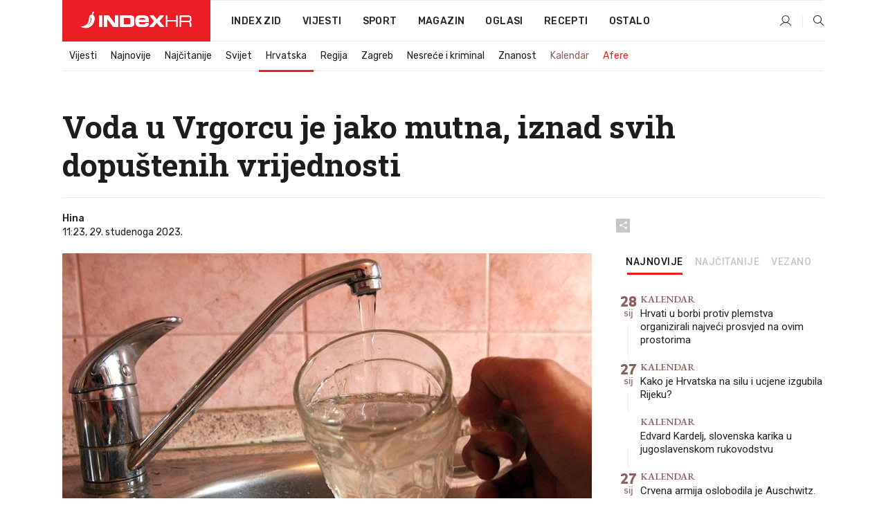

--- FILE ---
content_type: text/javascript
request_url: https://freshatl.azurewebsites.net/js/fresh-atl.js?v=4.1.19&p=4601&n=1
body_size: 16312
content:
!function(){const t={"&quot;":'"',"&amp;":"&","&lt;":"<","&gt;":">","&#39;":"'"},e=["'",'"','\\"',"&quot;","]]"],r=new Set(["ad-srv.net","adcell.com","adform.net","adition.com","admaster.cc","adjust.com","adnxs.com","adroll.com","adsrvr.org","appier.net","amazon-adsystem.com","bidswitch.net","bing.com","bit.ly","doubleclick.net","connectad.io","content-loader.com","creativecdn.com","criteo.com","criteo.net","gomedia1000.com","googleadservices.com","googlesyndication.com","html-load.com","lds.xyz","lijit.com","kayzen.io","meetscale.com","openx.net","opera.com","outbrain.com","playstream.media","pubmatic.com","rtbhouse.com","rubiconproject.com","sascdn.com","seedtag.com","simpli.fi","smadex.com","smartadserver.com","smilewanted.com","stackadapt.com","tangooserver.com","teads.com","teads.tv"]);function n(t){if(!t)return null;try{return decodeURIComponent(t)}catch(t){return null}}function i(t){if(!t)return null;try{let e=t.replace(/-/g,"+").replace(/_/g,"/").replace(/\./g,"=");for(;e.length%4!=0;)e+="=";return atob(e)}catch(t){return null}}function l(e){return e?e.replace(/&(quot|amp|lt|gt|#39);/g,e=>t[e]||e):null}function o(t,e){if(!t)return null;try{for(t=function(t,e){if(!e)return t;for(;t.endsWith(e);)t=t.slice(0,-e.length);return t}(t=l(t=function(t){try{return t.replace(/\\x([0-9A-Fa-f]{2})/g,(t,e)=>String.fromCharCode(parseInt(e,16)))}catch(t){return null}}(t=function(t){return t?t.replace(/_U3A/g,":").replace(/_U3D/g,"=").replace(/_U3F/g,"?").replace(/_U26/g,"&"):null}(t=function(t){try{return t.replace(/\\u([0-9A-Fa-f]{4})/g,(t,e)=>String.fromCharCode(parseInt(e,16)))}catch(e){return t}}(t=t.replaceAll(/\\\\/g,"\\").replaceAll("\\/","/"))))),"\\");t.indexOf("&amp;")>0;)t=l(t);return-1===t.indexOf("?")&&t.indexOf("%3f")>0&&(t=n(t)),e||0==t.indexOf("http")?e&&-1===t.indexOf("://")?null:t:null}catch(t){return null}}function a(t,r,n){if(!t||!r)return null;const i=t.indexOf(r);if(i<0)return null;n=(n||[]).concat(e);let l=-1;const o=i+r.length;for(const e of n){const r=t.indexOf(e,o);r>0&&(l<0||r<l)&&(l=r)}return l<0?null:t.substring(i,l).replace(/\\\//g,"/")}function d(t,e){if(!t||!e)return null;const r="<"+e,n="</"+e+">";let i=0;for(;;){let e=t.indexOf(r,i);if(-1===e)return null;const l=t[e+r.length];if(">"===l||" "===l){if(e=t.indexOf(">",e),-1===e)return null;const r=t.indexOf(n,e);if(-1===r)return null;let i=t.substring(e+1,r);const l=i.indexOf("<![CDATA[");if(-1!==l){const t=i.indexOf("]]>",l);-1!==t&&(i=i.substring(l+9,t))}return i.replace(/\n/g,"").replace(/^\s+/,"")}i=e+r.length}}function u(t,e,r){if(!t)return null;let n=t.indexOf(e);if(n<0)return null;n+=e.length;const i=t.indexOf(r,n);return i<0?null:t.substring(n,i)}function c(t,e,r,n){if(!t||!e||!r)return null;let i=t.indexOf(e);if(i<0)return null;let l=t.substring(0,i).lastIndexOf(r);return-1===l||l>=i?null:a(t.substring(l),r,n)}function s(t,e){if(!t||!e||t.indexOf(e+"=")<0)return null;try{return new URL(t).searchParams.get(e)}catch(t){return null}}function f(t){if(!t)return null;try{return new URL(t).host}catch(t){return null}}function p(t){if(!t)return null;try{return JSON.parse(t)}catch(t){return null}}function m(t,e){if(!t)return null;const r=[...t.matchAll(/rtbdata2=([A-Za-z0-9_-]+)/g)];let n=[];r.forEach(t=>{try{const e=atob(t[1].replace(/-/g,"+").replace(/_/g,"/")),r=/https?:\/\/[\x20-\x7E]+/g,i=e.match(r)||[];n.push(...i)}catch(t){}});const i=function(t){if(!t)return null;if(t.indexOf("://")>0&&(t=f(t)),!t)return null;const e=t.split(".").filter(Boolean);return e.length<2?t:e.slice(-2).join(".")}(f(e));return i&&(n=n.filter(t=>-1===t.indexOf(i)).map(t=>f(t)).filter(t=>null!=t)),n.length>0?n[0]:null}function h(t){try{let e=t.replace(/-/g,"+").replace(/_/g,"/");for(;e.length%4!=0;)e+="=";const r=atob(e),n=new Uint8Array(r.length);for(let t=0;t<r.length;t++)n[t]=r.charCodeAt(t);let i=-1;for(let t=0;t<n.length;t++)if(34===n[t]){i=t;break}if(-1===i)return null;const l=n[i+1];let o="";for(let t=i+2;t<i+2+l;t++)o+=String.fromCharCode(n[t]);return function(t){try{return new URL("https://"+t).host.length>0}catch(t){return!1}}(o)?o:null}catch(t){return null}}function b(t,e,r){r=r||1;const n=function(n){if(r>=2){e(null,"onerror"===n||"onabort"===n)}else setTimeout(function(){b(t,e,r+1)},350)},i=new XMLHttpRequest;i.open("GET",t,!0),i.setRequestHeader("Accept","*/*"),i.timeout=4e3,i.onload=function(){i.status>=200&&i.status<300?e(i.responseText):n(i.status)},i.onerror=function(){n("onerror")},i.onabort=function(){n("onabort")},i.ontimeout=function(){n("ontimeout")},i.send()}function g(t,e,r,n){const l=function(t){const i=w(t);i&&i.bidder?i.domain?v(i.bidder,i.domain,null,n):i.url?v(i.bidder,null,[i.url],n):i.follow?g(i.follow,i.api||e,r,n):i.scan&&k([i.scan],n):r&&r(t)};n.logs&&n.logs.push("followUrl: "+t),b(t,function(r,o){if(n.logs&&n.logs.push("fetchContent.closure.isError: "+o),n.payloads&&n.payloads.push({url:t,raw:r}),!r)return o&&e?(n.logs&&n.logs.push("followUrl.api.fallback: "+t),void y("follow",{destinationUrls:[t]},function(e){if(e&&e.result){if(e.result.host)return void _(e.result,n);if(e.result.base64){var r=i(e.result.base64);return n.payloads&&n.payloads.push({url:t,raw:r}),void l(r)}}l(null)})):void l(null);l(r)})}function w(t){if(!t)return null;let e=function(t){let e=c(t,".ad-srv.net/c/","https://ad")||c(t,".kayzen.io/click?","https://")||u(t,"adroll_ad_destination_url%20=%20'","'")||u(t,"adroll_ad_destination_url = '","'");e&&(e=o(e,!0));if(e)return{bidder:"rubicon",url:e};let r=u(t,"var url = \\&quot;","\\&quot;;");if(r&&(r=o(r.replace(/\\&quot; \+ r \+ \\&quot;/g,"")),r))return{bidder:"rubicon",follow:r,api:!0};if(!r){const e=n(u(t,"rubicon_tag_code = &quot;","&quot;"));if(e)return e.startsWith("%3")&&(e=n(e)),w(e)}return null}(t)||function(t){return t.indexOf("crnojaje.hr")>0?{bidder:"crnojaje",domain:"crnojaje.hr"}:t.indexOf("temu.com/")>0?{bidder:"temu",domain:"temu.com"}:null}(t)||function(t){let e=u(t,"+encodeURIComponent('","'))");if(!e){const r=c(t,".hit.gemius.pl/lshitredir/","https://");if(r){const t=r.indexOf("/url=");t>0&&(e=r.substring(t+5))}}if(e)return{bidder:"adocean",url:e};const r=t.indexOf(".adocean.pl/_'+(new Date()).getTime()+'/ad.js?id=");if(r>0){const e=u(t,"'/ad.js?id=",'\\"');if(e){return{bidder:"adocean",follow:"https://hrgde.adocean.pl/_"+(new Date).getTime()+"/ad.js?id="+e,api:!0}}}return null}(t)||function(t){const e=t.indexOf("=JSON.parse((");if(e>0){const r=p(i(u(t.substring(e),')("','"))'))),n=r?.creatives??[];for(let t=0;t<n.length;t++)if(n[t].targetUrl)return{bidder:"bannerflow",url:n[t].targetUrl}}let r=c(t,"bannerflow.net/a/","https://");if(r)return r.includes("did=")&&r.includes("&")&&(r=r.split("&")[0]),{bidder:"bannerflow",follow:r,api:!0};return null}(t)||function(t){let e=s(a(t,"https://measurement-api.criteo.com/register-source"),"partner_domain");if(e)return{bidder:"criteo",domain:e};let r=o(s(c(t,".criteo.com/delivery/ck.php","https://cat."),"maxdest"),!0);if(r)return{bidder:"criteo",url:r};let n=c(t,".criteo.com/delivery/r/afr.php","https://ads.");if(n)return{bidder:"criteo",follow:n,api:!0};return null}(t)||function(t){let e=null,r=t.indexOf("Uploaded Image");if(r>-1&&(r=t.indexOf("https://adclick.g.doubleclick.net/",r),r>-1)){const n=t.indexOf("<\/script>",r);if(n>-1){const i=t.indexOf(",",r);i>-1&&i<n&&(e=a(t.substring(i,n),"https://"))}}e||(e=s(o(u(t,"href\\x3d\\x22","\\x22\\x3e")),"adurl"));if(!e){const r=c(t,"/pagead/aclk?","https://",["\\x22"])||c(t,".doubleclick.net/aclk?","https://",["\\x22"])||c(t,"/pcs/click?","https://",["\\x22"]);r&&(e=s(o(r),"adurl"))}if(e)return{bidder:"adx",url:e};if(0===t.indexOf("var str=")){let e=a(n(t),"https://googleads.g.doubleclick.net/dbm/ad?dbm_c=",["\\x22","\\x27"]);if(e)return{bidder:"adx",follow:e,api:!0}}return null}(t)||function(t){let e=l(c(t,"connectad.io/nurls/","https://"));if(e){let t=s(e,"s");if(t)return{bidder:"connectad",domain:t}}return null}(t)||function(t){const e="https://apps.sascdn.com/rtb/";let r=n(a(t,e));if(!r){const l=u(t,"&quot;data-stx-response-name&quot;, &quot;","&quot;);");if(l){const o=p(i(u(t,"window[&quot;"+l+"&quot;] = &quot;","&quot;")));o?.creative?.content&&(r=n(a(o.creative.content,e)))}}r&&(r=o(r));if(r&&r.indexOf("?")>0){const t=p(r.split("?")[1]);if(t?.adomain)return{bidder:"smartadserver",domain:t.adomain}}return null}(t)||function(t){if(t.includes("seedtag.com")){let e=p(n(i(u(t,"window.hbResponse = JSON.parse(decodeURIComponent(atob(&quot;","&quot;)))"))));const r=e?.bidResponses??[];for(let t=0;t<r.length;t++){e=p(i(u(r[t].content,'({adJson: "','"')));let n=e?.debugInfo?.adomain;if(n)return{bidder:"seedtag",domain:n};if(r[t].content){let n=s(c(r[t].content,"/index.html?&click=","https://"),"click");if(n)return{bidder:"seedtag",url:n};if(e=p(r[t].content),n=o(e?.native?.link?.url),n)return{bidder:"seedtag",url:n};let i=u(r[t].content,'data-dv3-creative-fetch="','"');return i?{bidder:"seedtag",follow:i,api:!0}:w(r[t].content)}}}return null}(t)||function(t){if(!t.includes("?dsp=ogury"))return null;let e=u(t,'adObject: "','"');if(e&&e.includes(".")){const t=e.split(".");if(t.length>1){const e=p(i(t[1]));if(e?.advertiser_domain)return{bidder:"ogury",domain:e?.advertiser_domain}}}let r=o(a(t,"https://ms-ads.presage.io/mraid?dsp=ogury"));if(r)return{bidder:"ogury",follow:r,api:!0};return null}(t)||function(t){if(t.includes("playstream.media")&&t.includes("vastTags")){const i=p(t),l=i?.scriptConfig?.desktop?.publisherChannel,o=i?.scriptConfig?.name;if(l&&o&&o.includes("_")&&i.vastTags?.desktop){const t=o.split("_")[0],a=i?.vastTags?.desktop[l];if(a)for(var e in a)for(var r in a[e]){const i=a[e][r].vastTag;if(i&&i.includes("description_url=")&&!i.includes(t)){var n=s(i,"description_url");if(n)return{bidder:"playstream",url:n}}}}}let i=a(t,"https://ads.playstream.media/api/adserver/scripts?");if(i)return{bidder:"playstream",follow:i.replace("/scripts?P","/json2?P"),api:!0};return null}(t)||function(t){let e=u(t,'"url_sk":"','"');e||(e=c(t,".creativecdn.com/ad/clicks","https://"));e||(e=n(c(t,".creativecdn.com%2Fad%2Fclicks","https%3A%2F%2F")));e||(e=c(t,".creativecdn.com\\/ad\\/clicks","https:\\/\\/"),e&&(e=e.replace(/\\\//g,"/")));e&&(e=o(e,!0));if(e&&!e.includes("EXTRA_CLICK_PARAMS"))return{bidder:"rtbhouse",url:e};return function(t){let e=c(t,".creativecdn.com/ad/imp-delivery","https://",["\\x22"]);if(e){const t=e.indexOf("&amp;amp;")>0;e=l(e),t&&(e=l(e))}if(e)return e=e.replaceAll("\\x3d","=").replaceAll("\\x26","&").replaceAll("\\u0026","&").replaceAll("&amp;","&"),{bidder:"rtbhouse",follow:e,api:!0,normalized:!0};if(t.includes("<ins class='dcmads'")){const r=u(t,'<meta name="ad.size" content="','">'),n=u(t,"data-dcm-placement='","'");if(r&&r.includes(",")&&n){const t=r.split(","),i=t[0].split("=")[1],l=t[1].split("=")[1];if(i&&l)return e=`https://ad.doubleclick.net/ddm/adj/${n};sz=${i}x${l};ord=[RANDOM];dc_lat=;dc_rdid=;gdpr=`,{bidder:"rtbhouse",follow:e,api:!0,normalized:!0}}}return null}(t)}(t)||function(t){let e=o(u(t,'creative.getController().clickthru(\\"','\\");'));if(!e){const r=p(d(t,"Extension"));r?.tracking?.click_through_override&&(e=o(r.tracking.click_through_override))}if(e)return{bidder:"teads",url:e};const r=p(t);if(r){if(r.link?.url)return{bidder:"teads",url:r.link.url};const t=r.slides||[];for(let e=0;e<t.length;e++)if(t[e].link?.url)return{bidder:"teads",url:t[e].link.url}}const n=c(t,".teads.tv/be-ms-","https://")||c(t,"/hb/ad/","https://");if(n&&n.includes(".teads.tv/"))return{bidder:"teads",follow:n,api:!0};return null}(t)||function(t){let e=a(t,"https://track.adform.net/C/");e||(e=o(s(a(t,"https://adx.adform.net/adx/ssp/clk/"),"r"),!0));if(e)return{bidder:"adform",url:e};let r=a(t,"https://track.adform.net/adfs");r||(r=a(t,"https:\\\\\\/\\\\\\/track.adform.net\\\\\\/"),r&&(r=r.replace(/\\\\/g,"")));r&&(r=o(r));if(r){const t=s(r,"bn");if(t)return{bidder:"adform",url:"https://track.adform.net/C/?bn="+t}}let i=a(t,"https://track.adform.net/adfscript/");i||(i=a(t,"https:\\\\\\/\\\\\\/track.adform.net\\\\\\/"),i&&(i=i.replace(/\\\\/g,"")));i||(i=c(t,".adform.net/adfscript","https://"));i&&i.includes("adfscript")&&(i=n(i.replace("adfscript","adfserve")));if(i)return{bidder:"adform",follow:i,api:!0};return null}(t)||function(t){const e=p(i(u(t,'window.sptFormatConfig=\\"','\\"')));if(e){const t=e.creatives?.length>0?e.creatives[0]:e.creative;if(t?.tracker?.params?.bad?.length>0)return{bidder:"sparteo",domain:t.tracker.params.bad[0]}}const r=a(t,"https://pbc.meetscale.com/cache");if(r)return{bidder:"sparteo",follow:r,api:!0};return null}(t)||function(t){let e=u(t,"advertiserDomains\\&quot;:[\\&quot;","\\&quot;]")||u(t,"\\u0026advdom=","\\u0026");if(e)return{bidder:"oms",domain:e};const r=u(t,"{adJson: \\&quot;","\\&quot;")||u(t,"=[\\&quot;","\\&quot;"),n=p(i(r));if(n?.debugInfo?.adomain)return{bidder:"oms",domain:n.debugInfo.adomain};if(n?.adomain?.length>0)return{bidder:"oms",domain:n.adomain[0]};let l=o(c(t,".io/rtbdeliver/js?excid=","https"));if(l)return l=l.replace("&rtbserve=1","").replace("&extra=1",""),{bidder:"oms",follow:l,api:!0};return null}(t)||function(t){let e=a(t,"https://st.pubmatic.com/AdServer/AdDisplayTrackerServlet");if(e){let t=s(o(e),"lpu");if(t)return{bidder:"pubmatic",domain:t};if(e.includes("_url="))return{bidder:"pubmatic",url:e.split("_url=")[1]}}let r=o(a(t,"https://lyr.pubmatic.com/AdServer/layer?pubid"));if(r){let t=s(o(r),"lpu");return t?{bidder:"pubmatic",domain:t}:{bidder:"pubmatic",follow:r,api:!0}}return null}(t)||function(t){let e=o(c(t,".adnxs.com/click","https://"),!0);if(e)return{bidder:"appnexus",url:e};let r=o(c(t,".adnxs.com/ab?","https://"));if(r)return{bidder:"appnexus",follow:r,api:!0};return null}(t)||function(t){if(!t||-1===t.indexOf("smilewanted.com"))return null;let e=o(u(t,"&amp;click_through_url=","&amp;"),!0);if(e)return{bidder:"smilewanted",url:e};return null}(t)||function(t){let e=n(c(t,".stackadapt.com%2Fclk%3Faid%3","https%3"));if(e)return{bidder:"stackadapt",url:e};return null}(t)||function(t){let e=s(o(c(t,"richaudience.com/?advd=","https://")),"advd");if(e)return{bidder:"richaudience",domain:e};return null}(t)||function(t){let e=c(t,"/index.html?clickTAG=","https://html");if(e)return{bidder:"ix",url:e};return null}(t)||function(t){let e=a(t,"https://eu.sportradarserving.com/content/");if(e)return{bidder:"sportradar",scan:e};return null}(t)||function(t){if(!t.includes("onetag-sys.com"))return null;let e=p(i(u(t,'onetag.BannerAdBannerPlacement.init({adJson: "','"')));if(e?.debugInfo?.adomain)return{bidder:"onetag",domain:e.debugInfo.adomain};return null}(t)||function(t){let e=o(u(t,',"adLink":"','"'),!0);e||(e=a(t,"https://ts.amazon-adsystem.com/?s="));if(e){const t=p(n(s(e,"p")));return t?.clickDestnUrl?{bidder:"amazon",url:t.clickDestnUrl}:{bidder:"amazon",url:e}}const r=c(t,"/creative?b=","https://aax-events-")||c(t,"/admi?b=","https://aax-events-");if(r)return{bidder:"amazon",follow:r,api:!0};return null}(t)||function(t){const e=o(a(t,"https://dsp-trk.eskimi.com/click/e:"));if(e)return{bidder:"eskimi",url:e};return null}(t)||function(t){if(!t)return null;let e=t.indexOf("data-jcp-attribution-data");if(e>0){const r=function(t){const e=[],r=/\\x26quot;([A-Za-z0-9+\/=_\-]{50,})\\x26quot;/g;let n;for(;null!==(n=r.exec(t));)e.push(n[1]);return[...new Set(e)]}(t.substring(e));for(let t=0;t<r.length;t++){let e=h(r[t]);if(e)return{bidder:"doubleclick",domain:e}}}let r=o(u(t,"destinationUrl: \\x27","\\x27"),!0);if(r)return{bidder:"doubleclick",url:r};r=o(a(t,"https://adclick.g.doubleclick.net/pcs/click?xai",["\\x22","\\x27"])),r&&(r=o(s(r,"adurl"),!0));if(!r){const e=o(a(t,"https://adclick.g.doubleclick.net/pcs/click%253Fxai"));if(e&&(r=s(n(n(e)),"adurl"),r)){const t=s(r,"url");t&&(r=t)}}if(r)return{bidder:"doubleclick",url:r};let i=a(t,"https://googleads.g.doubleclick.net/dbm/ad");i||(i=n(a(t,"https://googleads.g.doubleclick.net/pagead/adfetch")));if(i)return{bidder:"doubleclick",follow:i,api:!0};return null}(t)||function(t){let e=c(t,"openx.net/w/1.0/rc","https://");if(e&&(e.indexOf("\\x22")>0&&(e=e.split("\\x22")[0]),e=o(s(o(e),"r"),!0),e))return{bidder:"openx",url:e};return null}(t)||function(t){let e=a(t,"https://creatives.smadex.com/r/",["%22"]),r=s(o(e),"click_through_url");r||(r=u(t,"ClickThrough\\u003e\\u003c![CDATA[","]]"));r||(r=a(t,"https://geo-tracker.smadex.com/hyperad/click/"));r&&(r=o(r,!0));if(r)return{bidder:"smadex",url:r};if(e)return{bidder:"smadex",follow:e};return null}(t)||function(t){if(!t)return null;const e=i(u(t,"\\&quot;f\\&quot;:\\&quot;","\\&quot;"));if(e){const t=o(a(s("https://a.com/?"+e,"aa"),"https://"),!0);if(t)return{bidder:"themediagrid",url:t}}return null}(t)||function(t){let e=c(t,".opera.com/click","https://");e||(e=c(t,".opera.com/billing","https://"));if(!e)return null;let r=s(o(e),"adomain");if(r)return{bidder:"opera",domain:r};return null}(t)||function(t){if(!t)return null;if(t.indexOf("ADCELL")<0)return null;const e=t.indexOf("p/click?");if(e<0)return null;const r=t.indexOf('"',e);if(r<0)return null;const n="https://t.adcell.com/"+t.substring(e,r);if(n)return{bidder:"adcell",url:n};return null}(t)||function(t){let e=u(t,"var sifiTargetUrl = '","';");if(e)return{bidder:"sifi",url:e};let r=a(t,"https://ads.simpli.fi/ads/");if(r)return{bidder:"sifi",follow:r,api:!0};return null}(t)||function(t){let e=c(t,"tangooserver.com/rtgban?","https://");if(e)return{bidder:"tangoo",follow:e,api:!0};return null}(t)||function(t){let e=c(t,".adition.com/show_banner","https://");if(e)return{bidder:"adition",follow:e,api:!0};if(t.includes("adition.com")){let e=o(n(u(t,'href="','"')));if(e)return{bidder:"adition",url:e}}return null}(t)||function(t){let e=u(t,'<form method="get" action="','"');if(e)return{bidder:"outbrain",url:e};let r=c(t,"outbrain.com/r","https://")||c(t,"outbrain.com\\/r","https:")||c(t,"outbrain.com\\\\/r","https:");if(r)return{bidder:"outbrain",follow:r,api:!0};return null}(t)||function(t){if(t.includes("lds.xyz")){let e=u(t,',xe="','"');if(e)return{bidder:"admaster",url:e}}let e=c(t,".admaster.cc/ju/ic?","https://");if(e)return{bidder:"admaster",follow:e,api:!0};return null}(t)||function(t){let e=o(a(t,"https://insight.adsrvr.org/track/clk?"));if(e){var r=o(s(e,"r"));return r&&(e=r),{bidder:"adsrvr",url:e}}return null}(t)||function(t){var e=o(a(t,"https://www.bing.com/aclick?"));if(e)return{bidder:"bing",url:e};return null}(t)||function(t){let e=c(t,".appier.net/xclk?","https://");if(e)return{bidder:"appier",url:e};return null}(t)||function(t){const e=m(t,document.referrer);if(e)return{bidder:"rtbdata",domain:e};return null}(t)||function(t){if(!t||-1===t.indexOf("VAST"))return null;let e=o(n(d(t,"ClickThrough")));if(e)return{bidder:"vast",url:e};const r=function(t){return t?.display_url?{bidder:"vast",domain:t.display_url}:t?.destination_url?{bidder:"vast",url:t.destination_url}:null},l=d(t,"AdParameters");let a=p(l);if(!a&&l&&(a=p(i(l)),a?.html)){const t=n(a.html);if(t)return w(t)}if(a){let t=a.config,e=null;if(t||(e=p(a.adParameters),t=e?.config),t){let e=r(t);if(e)return e;const n=t.slides||[];for(let t=0;t<n.length;t++)if(e=r(n[t]),e)return e}let n=e?.mediaFiles||[];if(n.length>0&&n[0].uri)return{bidder:"vast",follow:n[0].uri}}let u=d(t,"VASTAdTagURI")||d(t,"MediaFile");u&&(u=o(u));if(u){const t=s(u,"originalVast");return t?{bidder:"vast",follow:t}:{bidder:"vast",follow:u}}return null}(t)||function(t){if(!t.includes("bidswitch.net"))return null;let e=function(t){if(!t||!t.includes("bidswitch.net"))return null;var e=t.match(/BSW([^\/\s]+)/);return e?e[1].replace(/_A_B_B/g,"://").replace(/_B/g,"/").replace(/_C/g,"?").replace(/_R/g,"=").replace(/_Q/g,"&").replace(/_J/g,"&").replace(/_U2F/g,"/").replace(/_U2B/g,"+").replace(/_U20/g," "):null}(c(t,".bidswitch.net/imp","https://"));if(e){let t=o(s(e,"ad__destination__url"),!0);return t?{bidder:"bidswitch",url:t}:{bidder:"bidswitch",follow:e,api:!0}}return null}(t)||function(t){if(!t.includes("rfihub.com"))return null;let e=u(t,"%22f%22:%22","%22");if(e&&(e=n(i(e)),e&&(e=e.split(",").find(t=>t.startsWith('"https://')),e)))return{bidder:"rfihub",url:e.replaceAll('"',"")};return null}(t);if(e){if(e.url){if(e.appId=function(t){if(!t)return null;if(t.startsWith("market://")||t.startsWith("itms://")||t.startsWith("https://itunes.apple.com")||t.startsWith("https://play.google.com"))return s(t,"id");if(t.startsWith("itms-apps://itunes.apple.com")){const e=u(t,"/app/","?");if(e)return e}return null}(e.url),e.appId)return e;if(function(t){const e=f(t);if(!e)return!1;if(r.has(e))return!0;for(const t of r)if(e.endsWith("."+t))return!0;return!1}(e.url))return e;e.normalized||(e.url=o(e.url)),e.domain=f(e.url)}if(e.follow&&!e.normalized&&(e.follow=o(e.follow)),e.domain||e.follow||e.scan)return e}return null}function x(t){window.postMessage({type:"remsScanFailed",data:t},"*")}function v(t,e,r,n){y("report",{bidder:t,domain:e,destinationUrls:r||[]},null,n)}function k(t,e){y("scan",{destinationUrls:t},null,e)}function y(t,e,r,n){var i=new XMLHttpRequest;i.open("POST","https://rems-filter.azurewebsites.net/api/scanner/"+t,!0),i.setRequestHeader("Content-Type","application/json;charset=UTF-8"),i.onreadystatechange=function(){if(4===i.readyState)if(200===i.status){var t=JSON.parse(i.responseText);if(t&&4===t.type)return void(r&&r());if(r)return void r(t);_(t,n)}else r&&r()},n&&(e.scriptBidder=n.scriptBidder),e.scriptVersion="1.0.239",e.sourceUrl=window.location.href,e.referer=window.location.href,i.send(JSON.stringify(e))}function _(t,e){try{t&&e&&(t.divId=e.divId,e.scanStart&&(t.scanDurationMs=performance.now()-e.scanStart),e.logs&&(t.logs=e.logs),e.payloads&&(t.payloads=e.payloads),e.scriptBidder&&(t.scriptBidder=e.scriptBidder)),window.postMessage({type:"atlScanContent",data:t},"*")}catch(t){}}var O;O=function(){window.addEventListener("message",function(t){var e=null;if(window.freshAtl&&(e=window.freshAtl.getFilterConfig()),e&&e.active){var r=t.data||{};if("remsRunContentScan"===r.type&&r.data){if("adx"===r.data.scriptBidder&&!1===e.processAdx)return;r.data.scanStart=performance.now(),r.data.logs=[],r.data.payloads=[],r.data.processed=!0,function(t){let e=(r=t.html)&&r.includes("https://ads.dnevnik.hr/")?{bidder:"internal",domain:"ads.dnevnik.hr"}:null;var r;e&&e.domain?v(e.bidder,e.domain,null,t):(e=w(t.html),t.logs&&t.logs.push({msg:"extractionData",data:e}),e&&e.bidder?e.domain?v(e.bidder,e.domain,null,t):e.url?v(e.bidder,null,[e.url],t):e.scan?k([e.scan],t):e.follow&&g(e.follow,e.api||!1,function(r){r||(t.bidder=e.bidder,x(t))},t):x(t))}(r.data)}else"remsLogFailedScan"===r.type&&r.data&&function(t){if(!t||!t.html||!t.html.includes("html-load.com")&&!t.html.includes("content-loader.com")){var e=t.html,r=function(t){return!!t&&!(!t.includes("ads.rubiconproject.com/prebid/creative.js")||t.includes("ucTag.renderAd")||t.includes("ucTagData"))}(e),n=!1;if(!r){var i='<script type="text/javascript">osdlfm();<\/script>',l=e.indexOf(i);l>0&&(n=!e.substring(l+49).replace("https://googleads.g.doubleclick.net/pagead/conversion","").replace("https://www.googleadservices.com/pagead/managed/js/activeview/","").includes("https"))}var o=f(window.location.href),a="[SB:"+t.scriptBidder+", D:"+o+"]",d=o.includes("dnevnik.hr")||o.includes("telegram.hr");if(d&&e){var u=e.indexOf("bidder=seedtag");u>0&&(e=e.substring(u)),a+=e}y("unscanned",{body:btoa(a),sample:d,empty:r,undelivered:n},null,t)}}(r.data)}else console.warn("REMS filter is disabled")})},"complete"===document.readyState||"interactive"===document.readyState?O():document.addEventListener?document.addEventListener("DOMContentLoaded",O,!1):document.attachEvent("onreadystatechange",function(){"complete"===document.readyState&&O()}),"undefined"!=typeof module&&module.exports&&(module.exports={extractDestinationDomain:w}),window&&(window.$remsCms=window.$remsCms||{},window.$remsCms.extractDestinationDomain=w,window.$remsCms.callApi=y,window.$remsCms.getDomain=f)}();
class FreshAtl{constructor(){this.DEBUG="1"===this.getQueryParam("atldebug"),this.PAUSED="1"===this.getQueryParam("atlpaused"),this.auctionManagers=["AMAZON","PREBID"],this.version="4.1.19",this.config=window.__freshAtlConfig__||JSON.parse("{\"excludedLineItemIds\":[7152892530,7152892533,7156456052,7156456064,7158017002,7159496159,7162121266,7176257953,7177681811,7180797324,7180798701,7180798707,7180798710,7180808103,7182957580,7184321501,7185934308,7187870785,7189297857,7189302171,7189307676,7189458399,7189465101,7189525880,7191364786,7191366682,7191790028,7191795041,7192295208,7192892345,7192894301,7192896146,7192897175,7194246237,7194482100,7195003107,7195707830,7196457490,7196512495,7196873461,7197387263,7198026875,7198033415,7198034318,7198105106,7198254186,7198256061,7198567175,7198584389,7198586324,7198839318,7198927170,7199648145,7199905156,7200141324,7200150396,7200198474,7200308352,7200844072,7201304843,7201720318,7201722151,7201724620,7201725991,7201767806,7202148871,7202173381,7202280175,7203072366,7203231044,7203231773,7203232949,7203237515,7203669971,7203677186,7206009250,7206009979,7206032611,7206444608,7206517103],\"refresh\":[{\"visibilityThresholdPercents\":51,\"waitIntervalSeconds\":20,\"graceIntervalSeconds\":10,\"active\":true,\"alias\":\"Refresh - Desktop\",\"deviceFilter\":{\"type\":\"Include\",\"target\":[{\"minWidthPx\":769,\"maxWidthPx\":9999}]},\"lineItemIdFilter\":{\"type\":\"Include\",\"target\":[]},\"adUnitNameFilter\":{\"type\":\"Exclude\",\"target\":[\"D_photo_article\",\"D_photo_article_plus\",\"Web_interstitial\"]},\"divIdFilter\":null,\"pageTargetingKeys\":null,\"slotTargetingKeys\":null},{\"visibilityThresholdPercents\":51,\"waitIntervalSeconds\":14,\"graceIntervalSeconds\":10,\"active\":true,\"alias\":\"Refresh - Mobile\",\"deviceFilter\":{\"type\":\"Include\",\"target\":[{\"minWidthPx\":1,\"maxWidthPx\":768}]},\"lineItemIdFilter\":{\"type\":\"Include\",\"target\":[]},\"adUnitNameFilter\":{\"type\":\"Exclude\",\"target\":[\"M_photo_article\",\"M_photo_article_plus\",\"Web_interstitial\"]},\"divIdFilter\":null,\"pageTargetingKeys\":{\"type\":\"Include\",\"target\":[]},\"slotTargetingKeys\":{\"type\":\"Include\",\"target\":[]}}],\"heightManagement\":[{\"active\":true,\"alias\":\"HeightManagement - all devices\",\"deviceFilter\":{\"type\":\"Include\",\"target\":[{\"minWidthPx\":1,\"maxWidthPx\":9999}]},\"lineItemIdFilter\":{\"type\":\"Include\",\"target\":[]},\"adUnitNameFilter\":{\"type\":\"Exclude\",\"target\":[\"Desktop_interstitial\",\"Web_interstitial\",\"M_sticky_all\",\"D_sticky_all\"]},\"divIdFilter\":null,\"pageTargetingKeys\":null,\"slotTargetingKeys\":null}],\"unfillRecovery\":[{\"recoveryGamNetworkCode\":\"23149493613\",\"recoveryAdUnitName\":\"index_recover\",\"minViewportDistance\":800,\"recoveryAdUnitNameOverrides\":[{\"key\":\"*index.hr/magazin*\",\"value\":\"index_recover_magazin\"},{\"key\":\"*index.hr/mobile/magazin*\",\"value\":\"index_recover_magazin\"},{\"key\":\"*index.hr/sport*\",\"value\":\"index_recover_sport\"},{\"key\":\"*index.hr/mobile/sport*\",\"value\":\"index_recover_sport\"},{\"key\":\"*index.hr/ljubimci*\",\"value\":\"index_recover_ljubimci\"},{\"key\":\"*index.hr/mobile/ljubimci*\",\"value\":\"index_recover_ljubimci\"},{\"key\":\"*index.hr/shopping*\",\"value\":\"index_recover_shopping\"},{\"key\":\"*index.hr/mobile/shopping*\",\"value\":\"index_recover_shopping\"},{\"key\":\"*index.hr/food*\",\"value\":\"index_recover_food\"},{\"key\":\"*index.hr/mobile/food*\",\"value\":\"index_recover_food\"},{\"key\":\"*index.hr/fit*\",\"value\":\"index_recover_fit\"},{\"key\":\"*index.hr/mobile/fit*\",\"value\":\"index_recover_fit\"},{\"key\":\"*index.hr/chill*\",\"value\":\"index_recover_chill\"},{\"key\":\"*index.hr/mobile/chill*\",\"value\":\"index_recover_chill\"},{\"key\":\"*index.hr/horoskop*\",\"value\":\"index_recover_horoskop\"},{\"key\":\"*index.hr/mobile/horoskop*\",\"value\":\"index_recover_horoskop\"},{\"key\":\"*index.hr/auto*\",\"value\":\"index_recover_auto\"},{\"key\":\"*index.hr/mobile/auto*\",\"value\":\"index_recover_auto\"},{\"key\":\"*index.hr/mame*\",\"value\":\"index_recover_mame\"},{\"key\":\"*index.hr/mobile/mame*\",\"value\":\"index_recover_mame\"},{\"key\":\"*index.hr/vijesti*\",\"value\":\"index_recover_vijesti\"},{\"key\":\"*index.hr/mobile/vijesti*\",\"value\":\"index_recover_vijesti\"},{\"key\":\"*index.hr/oglasi*\",\"value\":\"index_recover_oglasi\"}],\"useAuctions\":true,\"distanceTrackingDisabled\":false,\"fallbackSnippet\":\"\",\"active\":true,\"alias\":\"Index UR - all\",\"deviceFilter\":{\"type\":\"Include\",\"target\":[{\"minWidthPx\":1,\"maxWidthPx\":9999}]},\"lineItemIdFilter\":{\"type\":\"Include\",\"target\":[]},\"adUnitNameFilter\":{\"type\":\"Include\",\"target\":[\"Box2\",\"Box3\",\"DA_L\",\"DA_R\",\"DA3\",\"DA4\",\"DAP\",\"DB2\",\"DB3\",\"DIA\",\"DSF2\",\"DSF4\",\"DSSF_L\",\"DSSF_R\",\"MA2\",\"MA3\",\"MAP\",\"MBA2\",\"MSF2\",\"MSF4\",\"MSF5\",\"MSF6\",\"MSF7\",\"MSF8\",\"MSF9\",\"MBA_midas_1\",\"MBA_midas_2\",\"MBA1\",\"M_live\",\"DA_midas\",\"DIA_direktna\",\"DAP\",\"D_live\",\"DA_top_R\",\"DA_top_L\",\"MNewest_prikazi_jos\",\"MNewest2\",\"MNewest3\",\"MNewest4\",\"MNewest5\",\"DNewest2\",\"DNewest3\",\"D2_TV\",\"MF2\",\"MF3\",\"MF4\",\"MF5\",\"MF6\",\"MF7\",\"MF8\",\"DF4\",\"DF5\",\"DF6\",\"DB4_hr\",\"DB2\",\"Box2_nasl_hr\",\"DB5\",\"DB6\",\"DBFF1\",\"Box2_nasl_ino\",\"MF_prikazi_jos\",\"OMO_box3\",\"OMO_box4\",\"OMO_box5\",\"ODSR_L\",\"ODSR_R\",\"OMO_Box2\",\"OMSR2\",\"OMSR3\",\"OMSR4\",\"OMSR_box5\",\"ODO_db2\",\"ODSR_box2\",\"ODB2\",\"OMN_box2\",\"OMN_box3\",\"OMF_box2\",\"OMF_box3\",\"OMF_box4\",\"OMF_box5\",\"ODN_db2\",\"ODN_db3\"]},\"divIdFilter\":null,\"pageTargetingKeys\":{\"type\":\"Include\",\"target\":[]},\"slotTargetingKeys\":{\"type\":\"Include\",\"target\":[]}},{\"recoveryGamNetworkCode\":\"23149493613\",\"recoveryAdUnitName\":\"index_recover_lajk\",\"minViewportDistance\":800,\"recoveryAdUnitNameOverrides\":[],\"useAuctions\":true,\"distanceTrackingDisabled\":false,\"fallbackSnippet\":\"\",\"active\":true,\"alias\":\"lajk UR - Adsense\",\"deviceFilter\":{\"type\":\"Include\",\"target\":[{\"minWidthPx\":1,\"maxWidthPx\":9999}]},\"lineItemIdFilter\":{\"type\":\"Include\",\"target\":[]},\"adUnitNameFilter\":{\"type\":\"Include\",\"target\":[\"D_lajk_1\",\"D_lajk_2\",\"D_lajk_3\",\"D_lajk_4\",\"D_lajk_5\",\"D_lajk_6\",\"D_lajk_post_1\",\"D_lajk_post_2\",\"M_lajk_1\",\"M_lajk_2\",\"M_lajk_3\",\"M_lajk_4\"]},\"divIdFilter\":null,\"pageTargetingKeys\":{\"type\":\"Include\",\"target\":[{\"key\":\"ab_test\",\"value\":\"team_marvel\"}]},\"slotTargetingKeys\":{\"type\":\"Include\",\"target\":[]}},{\"recoveryGamNetworkCode\":\"23149493613\",\"recoveryAdUnitName\":\"index_recover_lajk_test\",\"minViewportDistance\":800,\"recoveryAdUnitNameOverrides\":[],\"useAuctions\":true,\"distanceTrackingDisabled\":false,\"fallbackSnippet\":\"\",\"active\":true,\"alias\":\"lajk UR - AdX\",\"deviceFilter\":{\"type\":\"Include\",\"target\":[{\"minWidthPx\":1,\"maxWidthPx\":9999}]},\"lineItemIdFilter\":{\"type\":\"Include\",\"target\":[]},\"adUnitNameFilter\":{\"type\":\"Include\",\"target\":[\"D_lajk_1\",\"D_lajk_2\",\"D_lajk_3\",\"D_lajk_4\",\"D_lajk_5\",\"D_lajk_6\",\"D_lajk_post_1\",\"D_lajk_post_2\",\"M_lajk_1\",\"M_lajk_2\",\"M_lajk_3\",\"M_lajk_4\"]},\"divIdFilter\":null,\"pageTargetingKeys\":{\"type\":\"Include\",\"target\":[{\"key\":\"ab_test\",\"value\":\"team_dc\"}]},\"slotTargetingKeys\":{\"type\":\"Include\",\"target\":[]}}],\"filter\":[{\"active\":true,\"alias\":\"Filter Default\",\"processAdx\":true,\"processSafeFrames\":true}]}"),this.isDomReady=!1,this.isAuctionReady=!1,this.isObsReady=!1,this.isGamReady=!1,this.useAuctions=!1,this.auctions=[],this.observedElements=[],this.refreshSummary=[],this.scanResults=[],this.scanFailures=[],this.slots=[],this.hasConsent=null,this.intersectionObserver=null,this.PAUSED?this.log(FreshAtl.LogLevel.WARN,"FreshAtl is paused."):this.init()}init(){var e,t,r=this,n=[],i=!1,s=!1,l=function(){if(!i){i=!0;for(var e=0;e<n.length;e++)n[e].fn&&"function"==typeof n[e].fn&&n[e].fn(window,n[e].ctx);n=[]}};"function"==typeof(e=function(){r.onDomReady()})&&(i?setTimeout(function(){e(t)},1):(n.push({fn:e,ctx:t}),"complete"===document.readyState||!document.attachEvent&&"interactive"===document.readyState?setTimeout(l,1):s||(document.addEventListener?(document.addEventListener("DOMContentLoaded",l,!1),window.addEventListener("load",l,!1)):(document.attachEvent("onreadystatechange",function(){"complete"===document.readyState&&l()}),window.attachEvent("onload",l)),s=!0)))}onDomReady(){this.isDomReady=!0,this.config?(this.setupObservers(),this.setupGam(),this.setupAuctionManagers(),this.onAtlReady(),this.setupFilterListener()):this.log(FreshAtl.LogLevel.ERROR,"No active configuration found.")}setupFilterListener(){var e=this;function t(e){var t=function(e){for(var t of document.querySelectorAll("iframe"))if(t.contentWindow===e)return t;return null}(e.source);if(t){var r=t.closest("[data-google-query-id]");if(r)return r.id}return null}function r(t){if(t){var n=e.getObservedElementById(t.divId);if(n&&n.scanner)if(n.scanner.requestCount++,!n.scanner.scanResult)n.scanner.isScanInProgress||!1?(n.scanner.timeoutId>0&&clearTimeout(n.scanner.timeoutId),n.scanner.timeoutId=setTimeout(function(){r(t)},1250)):(n.scanner.isScanInProgress=!0,window.postMessage({type:"remsRunContentScan",data:t},"*"))}}var n=e.getFilterConfig();n&&(window.addEventListener("message",function(i){var s=i.data||{};if("atlScanContent"===s.type&&s.data){var l=s.data;if(e.scanResults.push(l),(d=e.getObservedElementById(l.divId||t(i)))&&d.scanner&&(d.scanner.scanResult=l,d.scanner.isScanInProgress=!1,d.refreshEnabled&&l.data&&!1===l.data.safe)){console.warn("["+d.id+"] SCANNED UNSAFE AD - REMOVING AD...",l);var o=document.getElementById(d.id);o&&(o.innerHTML="")}}else if("remsRequestFrameScan"===s.type&&s.data){if(!n.processSafeFrames)return;var a=s.data;a.divId=t(i),r(a)}else if("remsScanFailed"===s.type&&s.data){var d,u=s.data;(d=e.getObservedElementById(u.divId))&&d.scanner&&(d.scanner.failures.push(u),d.scanner.isScanInProgress=!1,d.scanner.failures.length>=3&&(e.scanFailures.push(u),window.postMessage({type:"remsLogFailedScan",data:u},"*")))}}),setTimeout(function(){if(window.$rems&&window.$rems.filter&&(window.$rems.filter.ready=!0,window.$rems.filter.frames))for(var e=0;e<window.$rems.filter.frames.length;e++){if(window.$rems.filter.frames[e].processed)return;window.postMessage({type:"remsRunContentScan",data:window.$rems.filter.frames[e]},"*")}},200))}createObservedElement(e){var t=this,r=e.getAttribute("id"),n=e.getAttribute("data-google-query-id"),i=[];return{id:r,googleQueryId:n,visiblePercentage:t.calculateVisiblePercentage(e),distance:t.getElementDistanceFromViewport(e),lineItemId:null,timeoutId:-1,recoveryCount:0,refreshEnabled:!0,refreshState:FreshAtl.ElementState.INIT,refreshTriggerCount:0,refreshCount:0,refreshType:"",isInitialized:!1,isEmpty:null,slot:null,unfillRecoveryTriggered:!1,unfillRecoveryScheduled:!1,unfillMarker:null,height:0,auctions:[],sizes:[],scanner:{isScanInProgress:!1,scanResult:null,requestCount:0,timeoutId:-1,failures:[]},logs:i,log:function(e,n,s,l){if(i.push({ts:t.getTimestamp(),level:e,message:n}),!s){var o="["+r+"]";l?t.log(e,o,n,l):t.log(e,o,n)}}}}disableObservedElement(e,t){e&&(e.timeoutId>0&&clearTimeout(e.timeoutId),e.log(FreshAtl.LogLevel.INFO,"Disabled with reason: "+(t||"")),e.refreshState=FreshAtl.ElementState.DISABLED,e.refreshEnabled=!1,e.refreshType="",e.isEmpty=null)}setupObservers(){var e=this;function t(t){t.forEach(function(t){var r=t.isIntersecting?e.calculateVisiblePercentage(t.target):0,n=t.isIntersecting?0:e.getElementDistanceFromViewport(t.target);t.target.dispatchEvent(new CustomEvent("atlElementVisible",{detail:{visiblePercentage:r,distance:n}}))})}function r(r){e.observedElements=e.observedElements.filter(function(e){return e.id!==r.getAttribute("id")}),r.removeEventListener("atlElementVisible",t)}function n(t){if(!function(t){return e.observedElements.some(function(e){return e.id===t})}(t.getAttribute("id"))){var r=e.createObservedElement(t);e.observedElements.push(r),t.addEventListener("atlElementVisible",function(t){r.visiblePercentage=t.detail.visiblePercentage,r.distance=t.detail.distance,e.onAdSlotVisibilityChange(r)}),e.intersectionObserver.observe(t)}}function i(){for(var e=document.querySelectorAll('[id]:not([id=""])[data-google-query-id]:not([data-google-query-id=""])'),t=0;t<e.length;t++)n(e[t])}if(e.intersectionObserver="IntersectionObserver"in window?new IntersectionObserver(t,{root:null,threshold:function(){for(var e=[],t=0;t<=10;t++)e.push(.1*t);return e}()}):null,!e.intersectionObserver){var s=0,l=function(){for(var t=0;t<e.observedElements.length;t++){var n=e.observedElements[t],i=document.getElementById(n.id);i?i.dispatchEvent(new CustomEvent("atlElementVisible",{detail:{visiblePercentage:calculateVisiblePercentage(i)}})):r({getAttribute:function(){return n.id}})}},o=function(){var e=Date.now();e-s>100&&(l(),s=e)};window.addEventListener("scroll",o),window.addEventListener("resize",o),l()}"MutationObserver"in window?new MutationObserver(function(e){e.forEach(function(e){"childList"===e.type&&(e.addedNodes.forEach(function(e){1===e.nodeType&&i()}),e.removedNodes.forEach(function(e){1===e.nodeType&&r(e)}))})}).observe(document.body,{childList:!0,subtree:!0}):setInterval(i,1e3);i(),e.isObsReady=!0,e.onAtlReady()}setupAuctionManagers(){var e=this;if(e.log(FreshAtl.LogLevel.INFO,"Setting Auction Managers"),0!==(e.auctionManagers||[]).length){e.auctions=[];for(var t=0;t<e.auctionManagers.length;t++)e.auctions.push({amId:e.auctionManagers[t],state:FreshAtl.AuctionState.INIT});var r=0,n=0,i=function(t){if(t.state===FreshAtl.AuctionState.READY)return!0;switch(t.amId){case"AMAZON":if(e.isAmazonInitialized())return t.state=FreshAtl.AuctionState.READY,!0;break;case"PREBID":if(e.isPrebidInitialized())return t.state=FreshAtl.AuctionState.READY,!0;break;default:e.log(FreshAtl.LogLevel.WARN,"unsupported aution manager: "+t.amId)}return!1},s=function(){for(var t=0,r=0;r<e.auctions.length;r++)i(e.auctions[r])&&t++;return t};n=window.setInterval(function(){var t;(++r>=50||s()==e.auctions.length)&&(window.clearInterval(n),e.isAuctionReady=!0,e.useAuctions=s()>0,t=[],e.auctions.forEach(function(e){e.state!=FreshAtl.AuctionState.INIT&&t.push(e)}),e.auctions=t,e.onAtlReady())},100)}}getSlotState(e){for(var t=this,r=0;r<t.slots.length;r++)if(t.slots[r].elementId===e)return t.slots[r];return null}setSlotState(e,t,r){var n=this.getSlotState(e);n?(n.isEmpty=t,n.adUnitPath=r):this.slots.push({elementId:e,isEmpty:t,adUnitPath:r})}isFilterConfigOfType(e,t){return e&&e.type&&e.type===t&&e.target&&e.target.length>0}getConfigsForScreen(e){var t=this,r=t.config[e]||[];if(0===r.length)return[];for(var n=[],i=0;i<r.length;i++)r[i].active&&n.push(r[i]);if(0===(r=n).length)return[];var s=screen.width||0;if(s<1)return!1;var l=function(e,r){if(!e||!t.isFilterConfigOfType(e.deviceFilter,r))return!1;for(var n=0;n<e.deviceFilter.target.length;n++){var i=e.deviceFilter.target[n];if(i.minWidthPx<=s&&i.maxWidthPx>=s)return!0}return!1};return r.filter(function(e){return l(e,"Exclude")}).length>0?[]:r.filter(function(e){return l(e,"Include")})}getConfig(e,t){var r=this.getConfigs(e,t)||[];return r.length>0?r[0]:null}getConfigs(e,t){var r=this,n=function(e,t){if(!t)return!1;if("object"==typeof t&&t.key&&t.value){for(var r=0;r<(e||[]).length;r++){var n=e[r];if("object"==typeof n&&n.key&&n.value){var i=t.key.toString().toLowerCase().trim()===n.key.toString().toLowerCase().trim(),s=t.value.toString().toLowerCase().trim()===n.value.toString().toLowerCase().trim();if(i&&s)return!0}}return!1}for(var l=t.toString().toLowerCase().trim(),o=0;o<(e||[]).length;o++){var a=(e[o]||"").toString().toLowerCase().trim();if(l===a||l.indexOf(a)>-1)return!0}return!1},i=function(e,t,i){return i&&e.filter(function(e){return r.isFilterConfigOfType(e[t],"Exclude")&&n(e[t].target,i)}).length>0?[]:e},s=function(e,t,i){return i?e.filter(function(e){return!r.isFilterConfigOfType(e[t],"Include")||n(e[t].target,i)}):e},l=function(e,t,r){for(var n=r.getTargetingKeys(),s=0;s<(n||[]).length;s++)for(var l=r.getTargeting(n[s]),o=0;o<(l||[]).length;o++)if(0===(e=i(e,t,{key:n[s],value:l[o]})).length)return[];return e},o=function(e,t,i){var s=e.filter(function(e){return r.isFilterConfigOfType(e[t],"Include")});if(0===s.length)return e;for(var l=[],o=0;o<s.length;o++)for(var a=s[o][t].target,d=0;d<(a||[]).length;d++){var u=i.getTargeting(a[d].key);if(n(u,a[d].value)){l.push(s[o]);break}}return l},a=r.getConfigsForScreen(t)||[];if(!e||0===a.length)return[];if("heightManagement"!=t){var d=(r.config.excludedLineItemIds||[]).indexOf(e.lineItemId)>-1;if(e.lineItemId&&d)return[]}var u=e.id,g=r.getAdUnitName(e.slot);if(0===(a=i(a,"lineItemIdFilter",e.lineItemId)).length)return[];if(0===(a=i(a,"divIdFilter",u)).length)return[];if(0===(a=i(a,"adUnitNameFilter",g)).length)return[];if(0===(a=l(a,"pageTargetingKeys",googletag.pubads())).length)return[];if(e.slot&&0===(a=l(a,"slotTargetingKeys",e.slot)).length)return[];switch(t){case"unfillRecovery":a=a.filter(function(e){return(e.recoveryGamNetworkCode||"").length>0});break;case"refresh":a=a.filter(function(e){return e.visibilityThresholdPercents>0&&e.waitIntervalSeconds>0})}return 0===a.length||0===(a=s(a,"lineItemIdFilter",e.lineItemId)).length||0===(a=s(a,"divIdFilter",u)).length||0===(a=s(a,"adUnitNameFilter",g)).length||0===(a=o(a,"pageTargetingKeys",googletag.pubads())).length||e.slot&&0===(a=o(a,"slotTargetingKeys",e.slot)).length?[]:a}getFilterConfig(){var e=this.config.filter||[];return e.length>0?e[0]:null}setupGam(){var e=this,t=0,r=0,n=function(){if(++t>=100)return window.clearInterval(r),void e.log(FreshAtl.LogLevel.ERROR,"GAM did not initialize properly");e.isGamInitialized()&&(window.clearInterval(r),googletag.cmd.push(function(){googletag.pubads().addEventListener("slotRenderEnded",function(t){if(t.slot){var r=t.slot,n=t.size||[],i=2===n.length?n[1]:null,s=t.lineItemId||0,l=t.slot.getSlotElementId(),o=e.getAdUnitPath(r);e.setSlotState(l,t.isEmpty,o);var a=e.getObservedElementById(l);if(a&&!1!==a.refreshEnabled)if(t.isEmpty&&a.log(FreshAtl.LogLevel.INFO,"slotRenderEnded => slot is empty"),t.isEmpty||!a.unfillRecoveryScheduled||a.unfillRecoveryTriggered||(a.log(FreshAtl.LogLevel.INFO,"slotRenderEnded => unfill cancelled - slot is not empty"),e.removeUnfillMarker(a),a.unfillRecoveryScheduled=!1),a.unfillRecoveryTriggered){if(e.setContainerHeight(a,i),e.disableObservedElement(a,"Unfill recovery triggered @ slotRenderEnded"),t.isEmpty&&(u=e.getConfig(a,"unfillRecovery"))&&u.fallbackSnippet&&(d=document.getElementById(a.id)))try{e.injectSnippet(d,u.fallbackSnippet)}catch(t){e.log(FreshAtl.LogLevel.WARN,"error injecting unfill fallback js snippet",t)}}else{a.timeoutId>0&&clearTimeout(a.timeoutId),a.slot=r,a.sizes=r.getSizes(),a.isEmpty=t.isEmpty,a.lineItemId=s,e.getConfig(a,"refresh")||(a.refreshEnabled=!1,e.clearContainerHeight(a));var d,u,g=!1,c=null;if(a.scanner&&a.scanner.scanResult&&a.scanner.scanResult.data&&(g=!1===(c=a.scanner.scanResult.data).safe),c?a.log(FreshAtl.LogLevel.INFO,"slotRenderEnded => scanResultData received => isUnsafeAd: "+g):a.log(FreshAtl.LogLevel.INFO,"slotRenderEnded => no scan result data yet."),!1===a.refreshEnabled)return e.disableObservedElement(a,"slotRenderEnded - disabled by config."),void(g&&console.warn("["+a.id+"] SCANNED UNSAFE AD - SKIPPING REMOVAL (DIRECT SALES)",a.scanner.scanResult));if(g&&(console.warn("["+a.id+"] SCANNED UNSAFE AD - REMOVING AD",scanResult),(d=document.getElementById(a.id))&&(d.innerHTML="")),e.setContainerHeight(a,i),t.isEmpty)return!(u=e.getConfig(a,"unfillRecovery"))||a.unfillRecoveryTriggered||a.unfillRecoveryScheduled?void e.disableObservedElement(a,"slotRenderEnded - recovery count exceeded"):void e.setupBatchUnfillRecovery([{observedElement:a,sizes:r.getSizes(),origin:"slotRenderEnded"}]);a.refreshState=FreshAtl.ElementState.REFRESH_WAITING_FOR_IMPRESSION}}}),googletag.pubads().addEventListener("impressionViewable",function(t){if(t.slot){var r=t.slot,n=r.getSlotElementId(),i=e.getObservedElementById(n);i&&i.refreshEnabled&&(i.unfillRecoveryTriggered?e.disableObservedElement(i,"impressionViewable - unfill recovery impression displayed"):(i.log(FreshAtl.LogLevel.INFO,"impressionViewable => refreshState: "+i.refreshState,!0),i.timeoutId>0&&clearTimeout(i.timeoutId),i.refreshState!==FreshAtl.ElementState.REFRESH_TRIGGERED&&i.refreshState!==FreshAtl.ElementState.REFRESH_WAITING_FOR_IMPRESSION||e.updateRefreshCount(i),i.slot=r,i.refreshType="",i.isInitialized=!0,i.refreshState=FreshAtl.ElementState.READY,1===i.height&&setTimeout(function(){e.setContainerHeight(i)},200),e.onAdSlotVisibilityChange(i)))}}),e.isGamReady=!0,e.onAtlReady()}))};n(),e.isGamInitialized()||(r=setInterval(n,100))}onAtlReady(){var e=this;e.log(FreshAtl.LogLevel.INFO,"onAtlReady",e.isObsReady,e.isAuctionReady,e.isGamReady),e.isAuctionReady&&e.isObsReady&&e.isGamReady&&(e.log(FreshAtl.LogLevel.WARN,"onAtlReady -> all components setup completed -> detected width:"+screen.width),setTimeout(function(){e.checkSlots(),e.setupScrollListener()},3e3))}setupScrollListener(){var e=this;window.addEventListener("scroll",function(){for(var t=0;t<(e.observedElements||[]).length;t++){var r=e.observedElements[t];r.unfillMarker&&r.unfillRecoveryScheduled&&e.onAdSlotVisibilityChange(r)}},{passive:!0})}setSlotReady(e){e.refreshType="",e.isInitialized=!0,e.refreshState=FreshAtl.ElementState.READY,e.timeoutId>0&&clearTimeout(e.timeoutId)}checkSlots(){var e=this,t=googletag.pubads().getSlots()||[];e.log(FreshAtl.LogLevel.INFO,"check slots called",e.slots,t);for(var r=[],n=0;n<t.length;n++){var i=t[n],s=i.getSlotElementId(),l=e.getObservedElementById(s);if(l){l.slot=l.slot||i;var o=document.getElementById(s);if(o){var a=0===(o.getElementsByTagName("iframe")||[]).length,d=e.getConfig(l,"unfillRecovery");a&&d&&l.refreshState===FreshAtl.ElementState.INIT?(l.log(FreshAtl.LogLevel.INFO,"checkSlots => adding to unfill list"),r.push({observedElement:l,sizes:i.getSizes(),origin:"checkSlots - "+s})):(l.log(FreshAtl.LogLevel.INFO,"checkSlots => recovering unbound slot",!0),l.slot=i,l.sizes=i.getSizes(),e.setSlotReady(l),e.onAdSlotVisibilityChange(l))}}}r.length>0&&e.setupBatchUnfillRecovery(r)}simplifySizes(e){for(var t=[],r=0;r<(e||[]).length;r++){var n=e[r];Array.isArray(n)&&2===n.length&&"number"==typeof n[0]&&"number"==typeof n[1]?t.push(n):n&&"function"==typeof n.getWidth&&"function"==typeof n.getHeight&&t.push([n.getWidth(),n.getHeight()])}return t}setupBatchUnfillRecovery(e){var t=this;0!==(e=e||[]).length&&t.checkUserConsent(function(r,n){if(r)for(var i=0;i<e.length;i++){var s=e[i].observedElement,l=t.getConfig(s,"unfillRecovery");if(s&&l){var o=s.refreshState===FreshAtl.ElementState.INIT||s.refreshState===FreshAtl.ElementState.READY,a=t.isDomEmpty(s.id);if(!o||!a||s.unfillRecoveryTriggered||s.unfillRecoveryScheduled||s.refreshCount>0||s.refreshTriggerCount>0){s.log(FreshAtl.LogLevel.INFO,"cancelling unfill recovery");continue}s.log(FreshAtl.LogLevel.INFO,"setting up unfill recovery with gam network id: "+l.recoveryGamNetworkCode),s.unfillRecoveryScheduled=!0,t.prepareAdContainerForUnfill(s),t.onAdSlotVisibilityChange(s)}}else t.log(FreshAtl.LogLevel.WARN,"Checking consents - TCF API error",n)})}runUnfill(e){var t=this,r=t.getConfig(e,"unfillRecovery");if(e&&e.slot&&r&&e.unfillRecoveryScheduled){var n=window.location.href,i=t.trimUnfill(t.getAdUnitName(e.slot)),s="test_recover_banner";(r.recoveryAdUnitName||"").trim().length>0&&(s=r.recoveryAdUnitName.trim());for(var l=0;l<(r.recoveryAdUnitNameOverrides||[]).length;l++){var o=r.recoveryAdUnitNameOverrides[l];if(t.wildcardToRegex(o.key).test(n)&&(o.value||"").trim().length>0){s=o.value.trim();break}}var a=e.slot.getSizes(),d=t.resetAdContainer(e),u=t.simplifySizes(a),g="/"+r.recoveryGamNetworkCode+"/"+s,c=googletag.defineSlot(g,u,d);if(c){c.addService(googletag.pubads()),c.setTargeting("recover_ad_unit",i),c.setTargeting("atl_script_version",t.version),e.id=d,e.slot=c,e.sizes=u,e.lineItemId=null;var f=t.getElementDistanceFromViewport(e.unfillMarker);if(e.log(FreshAtl.LogLevel.INFO,"running unfill - newId: "+d+", oldId:"+i+", triggered at distance: "+f),e.unfillRecoveryTriggered=!0,t.removeUnfillMarker(e),r.useAuctions&&t.useAuctions){var h=!1;for(l=0;l<(t.auctions.length??[]);l++)if("PREBID"!==t.auctions[l].amId){if("AMAZON"===t.auctions[l].amId)try{e.log(FreshAtl.LogLevel.INFO,"Creating slot for Amazon",!0),window.apstagSlots[d]=[{slotID:d,slotName:c.getAdUnitPath(),sizes:u}],h=!0;continue}catch(t){e.log(FreshAtl.LogLevel.WARN,"Error creating slot for Amazon",!1,t)}}else h=!0;h?t.startRefreshSequence(e):(t.log(FreshAtl.LogLevel.WARN,"pbjs pattern not found"),googletag.pubads().refresh([e.slot]))}else googletag.pubads().refresh([e.slot])}}}setPrebidConfigurationForAdUnit(e,t){if(pbjs&&pbjs.rp&&pbjs.rp.adUnitPatterns&&pbjs.rp.mtoConfigMap&&e)for(var r=0;r<(pbjs.rp.adUnitPatterns||[]).length;r++){var n=pbjs.rp.adUnitPatterns[r];if(n.aupname===e){var i=n.mediaTypes||pbjs.rp.mtoConfigMap[n.mtoRevId.toString()];if(i)return pbjs.addAdUnits([{code:t,mediaTypes:i,bids:n.bids}]),!0}}return!1}trimUnfill(e){if("string"!=typeof e)return e;var t="_unfill";return e.length>=7&&e.lastIndexOf(t)===e.length-7?e.substring(0,e.length-7):e}checkUserConsent(e){var t=this;if(null==t.hasConsent){var r=0,n=null;n=setInterval(function(){if(++r>3)return clearInterval(n),void e(!1,"tcf api timeout");if("function"==typeof window.__tcfapi)try{window.__tcfapi("getTCData",2,function(r,i){t.hasConsent||(t.hasConsent=i&&r&&r.purpose&&r.purpose.consents&&!0===r.purpose.consents[1]),t.hasConsent&&(clearInterval(n),e(t.hasConsent))})}catch(e){}},250)}else e(t.hasConsent)}prepareAdContainerForUnfill(e){var t=this,r=document.createElement("div");r.id=e.id+"_um",r.style.display="block",r.style.minWidth="1px",r.style.minHeight="1px";var n=document.getElementById(e.id);n.parentNode.insertBefore(r,n),e.unfillMarker=r,r.addEventListener("atlElementVisible",function(n){e.visiblePercentage=n.detail.visiblePercentage,e.distance=t.getElementDistanceFromViewport(r),t.onAdSlotVisibilityChange(e)}),t.intersectionObserver&&t.intersectionObserver.observe(r)}removeUnfillMarker(e){var t=this;if(e&&e.unfillMarker&&e.unfillMarker.parentNode){try{t.intersectionObserver&&t.intersectionObserver.unobserve(e.unfillMarker)}catch(e){t.log(FreshAtl.LogLevel.WARN,"Unobserving unfill marker failed for slot "+newId)}try{e.unfillMarker.parentNode.removeChild(e.unfillMarker)}catch(e){t.log(FreshAtl.LogLevel.WARN,"Removing unfill marker failed for slot "+newId)}e.unfillMarker=null}}resetAdContainer(e){for(var t=this,r=document.getElementById(e.id),n=document.createElement("div"),i=e.id+"_unfill",s={id:!0,"data-google-query-id":!0,"data-ad-slot":!0,"data-ad-client":!0,"data-adtest":!0,"data-ad-format":!0},l=0;l<r.attributes.length;l++){var o=r.attributes[l];s[o.name]||n.setAttribute(o.name,o.value)}n.id=i,n.innerHTML="",n.style.minWidth="1px",n.style.minHeight="1px";var a=r.style.display;return"none"===a&&(a="block"),n.style.display=a,r.parentNode.replaceChild(n,r),n.addEventListener("atlElementVisible",function(r){e.visiblePercentage=r.detail.visiblePercentage,t.onAdSlotVisibilityChange(e)}),t.intersectionObserver.observe(n),i}onAdSlotVisibilityChange(e,t){var r=this,n=document.getElementById(e.id),i=r.getConfig(e,"refresh");if(i&&n){var s=r.getConfig(e,"unfillRecovery");if(e.unfillRecoveryScheduled&&!e.unfillRecoveryTriggered&&s){var l=s.distanceTrackingDisabled||!1,o=(r.calculateVisiblePercentage(e.unfillMarker)||0)>0;if(e.distance=r.getElementDistanceFromViewport(e.unfillMarker||n),!o){if(l)return;if(!e.distance||e.distance>s.minViewportDistance)return}return 0===(n.getElementsByTagName("iframe")||[]).length?(e.log(FreshAtl.LogLevel.INFO,"onAdSlotVisibilityChange => triggering unfill => distance: "+e.distance+"px., trackingDisabled: "+l+", markerVisible: "+o,!0),void r.runUnfill(e)):void e.log(FreshAtl.LogLevel.INFO,"onAdSlotVisibilityChange => cancelling unfill, DOM is not empty.")}if(e.visiblePercentage=r.calculateVisiblePercentage(n),e.visiblePercentage&&!(e.visiblePercentage<i.visibilityThresholdPercents)){if(e.refreshState===FreshAtl.ElementState.READY){e.refreshState=FreshAtl.ElementState.LISTENING,e.timeoutId>0&&clearTimeout(e.timeoutId);var a=t||i.waitIntervalSeconds;return e.log(FreshAtl.LogLevel.INFO,"onAdSlotVisibilityChange => setting up observerListener for "+a+" seconds."),void(e.timeoutId=setTimeout(function(){e.visiblePercentage>=i.visibilityThresholdPercents?r.refreshAdUnit(e):e.refreshState=FreshAtl.ElementState.REFRESH_SCHEDULED},1e3*a))}e.refreshState===FreshAtl.ElementState.REFRESH_SCHEDULED&&(e.refreshState=FreshAtl.ElementState.REFRESH_PENDING,e.timeoutId>0&&clearTimeout(e.timeoutId),e.timeoutId=setTimeout(function(){r.refreshAdUnit(e)},1e3*i.graceIntervalSeconds))}}}resetAdUnit(e,t){if(e){e.timeoutId>0&&clearTimeout(e.timeoutId);var r=document.getElementById(e.id);r&&(e.visiblePercentage=this.calculateVisiblePercentage(r)),e.refreshState=FreshAtl.ElementState.READY,this.onAdSlotVisibilityChange(e,t)}}refreshAdUnit(e){e&&(e.timeoutId>0&&clearTimeout(e.timeoutId),this.startRefreshSequence(e))}startRefreshSequence(e){var t=this;if(!t.PAUSED&&t.isGamInitialized()&&e&&e.slot){if(!t.getConfig(e,"refresh"))return e.timeoutId>0&&clearTimeout(e.timeoutId),void t.log(FreshAtl.LogLevel.WARN,"GAM refresh is disabled for id: "+e.id+" , lineItemId: "+e.lineItemId);e.log(FreshAtl.LogLevel.INFO,"startRefreshSequence => using Auctions: "+t.useAuctions),t.useAuctions&&(t.auctions||[]).length>0?((e.auctions||[]).forEach(function(e){e.timeoutId&&clearTimeout(e.timeoutId)}),e.auctions=[],t.auctions.forEach(function(r){t.startAuction(e,r.amId)})):t.executeAdServerRefresh(e)}}startAuction(e,t){var r=this,n={amId:t,completed:!1,timeoutId:0};e.auctions.push(n),e.log(FreshAtl.LogLevel.INFO,"startAuction => "+t);var i=e.slot.getAdUnitPath();if("PREBID"===t&&r.isPrebidInitialized())try{pbjs.que.push(function(){pbjs.rp.requestBids({gptSlotObjects:[e.slot],callback:function(){e.log(FreshAtl.LogLevel.INFO,"startAuction => received bids from PREBID (Magnite)"),r.onAuctionEnd(e,n,!1)}})})}catch(t){e.log(FreshAtl.LogLevel.ERROR,"startAuction => error requesting bids from PREBID",!1,t),r.onAuctionEnd(e,n,!0)}else if("AMAZON"===t&&r.isAmazonInitialized()){for(var s=[],l=0;l<(e.sizes||[]).length;l++)try{s.push([e.sizes[l].getWidth(),e.sizes[l].getHeight()])}catch(e){}0==s.length&&(s=[[300,250]]);try{apstag.fetchBids({slots:[{slotID:e.id,slotName:i,sizes:s}]},function(t){e.log(FreshAtl.LogLevel.INFO,"startAuction => received bids from AMAZON"),googletag.cmd.push(function(){apstag.setDisplayBids(),r.onAuctionEnd(e,n,!1)})})}catch(t){e.log(FreshAtl.LogLevel.ERROR,"startAuction => error requesting bids from AMAZON",!1,t),r.onAuctionEnd(e,n,!0)}}n.timeoutId=setTimeout(function(){n.completed||(e.log(FreshAtl.LogLevel.WARN,"startAuction => auction timeout for "+t),r.onAuctionEnd(e,n,!0))},2e3)}onAuctionEnd(e,t,r){t.completed=!0,t.timeoutId>0&&clearTimeout(t.timeoutId);var n=0;e.auctions.forEach(function(e){e.completed&&n++});var i="["+n+"/"+e.auctions.length+"]";e.log(FreshAtl.LogLevel.INFO,"onAuctionEnd => "+i+" completed"),n===e.auctions.length&&this.executeAdServerRefresh(e)}executeAdServerRefresh(e){var t=this;if(!t.PAUSED){t.setContainerHeight(e);try{googletag.cmd.push(function(){if(e.unfillRecoveryTriggered)e.log(FreshAtl.LogLevel.INFO,"executeAdServerRefresh => Triggering pubads().refresh() via Unfill (with auctions)");else{var r=t.getRefreshType(e),n=e.refreshCount+1;e.refreshTriggerCount++,e.refreshState=FreshAtl.ElementState.REFRESH_TRIGGERED,e.slot.setTargeting("atl_refresh","true"),e.slot.setTargeting("atl_refresh_type",r),e.slot.setTargeting("atl_refresh_count",n),e.slot.setTargeting("atl_script_version",t.version),e.log(FreshAtl.LogLevel.INFO,"executeAdServerRefresh => Triggering pubads().refresh() - refreshType: "+r+", refreshCount: "+n)}googletag.pubads().refresh([e.slot])})}catch(t){e.log(FreshAtl.LogLevel.ERROR,"executeAdServerRefresh => Triggering pubads().refresh() failed",!1,t)}}}updateRefreshCount(e){var t=this;if(e&&e.refreshTriggerCount>0){e.refreshCount++;for(var r=!1,n=0;n<t.refreshSummary.length;n++)if(t.refreshSummary[n].id===e.id){t.refreshSummary[n].refreshCount=e.refreshCount,t.refreshSummary[n].recoveryCount=e.recoveryCount,r=!0;break}r||t.refreshSummary.push({id:e.id,refreshCount:e.refreshCount,recoveryCount:e.recoveryCount})}}clearContainerHeight(e){var t=document.getElementById("freshAtlStyles");if(e&&t)for(var r=t.sheet,n=r.cssRules||r.rules,i="#"+this.escapeCssIdentifier(e.id)+".atl-height-constraint",s=0;s<(n||[]).length;s++)if(n[s].selectorText===i){r.deleteRule(s);break}}escapeCssIdentifier(e){try{if(window.CSS&&CSS.escape)return CSS.escape(e)}catch(e){}return e.replace(/([^\w-])/g,"\\$1")}getHeightAdjustmentRecursive(e,t,r){if(t=t||0,r=r||0,!e)return r;if(++t>5)return r;var n=0,i=window.getComputedStyle(e);t>1&&(n+=(parseFloat(i.marginTop)||0)+(parseFloat(i.marginBottom)||0));return r+=n+=(parseFloat(i.paddingTop)||0)+(parseFloat(i.paddingBottom)||0)+(parseFloat(i.borderTopWidth)||0)+(parseFloat(i.borderBottomWidth)||0),e.firstElementChild?this.getHeightAdjustmentRecursive(e.firstElementChild,t,r):r}getRenderedAdHeight(e){if(!e)return 0;var t=document.getElementById(e.id);return t&&t.firstElementChild?t.firstElementChild.offsetHeight:0}setContainerHeight(e,t){var r=this;if(null!=r.getConfig(e,"heightManagement")&&null!=e&&null!=e.id)if(e.refreshEnabled){var n="freshAtlStyles",i="atl-height-constraint";if(null!=t&&null!=t||(t=r.getRenderedAdHeight(e)),!(isNaN(t)||t<1))if(1!==t){var s="block",l=document.getElementById(e.id);if(l){l.classList.contains(i)||l.classList.add(i);var o=window.getComputedStyle(l).display;"none"!=o&&(s=o)}var a=document.getElementById(n);null!=a&&null!=a||((a=document.createElement("style")).id=n,a.type="text/css",document.head.appendChild(a));for(var d=a.sheet,u=d.cssRules||d.rules,g="#"+r.escapeCssIdentifier(e.id)+"."+i,c=0;c<(u||[]).length;c++)if(u[c].selectorText===g){d.deleteRule(c);break}try{var f=g;s.indexOf("flex")>=0?f+=" { display:"+s+" !important; visibility:visible !important; }":f+=" { height:"+(t+=r.getHeightAdjustmentRecursive(l,0,0))+"px !important; display:"+s+" !important; visibility:visible !important; }",d.insertRule(f,d.cssRules.length),e.log(FreshAtl.LogLevel.INFO,"setContainerHeight => Setting CSS rule")}catch(t){e.log(FreshAtl.LogLevel.WARN,"setContainerHeight => Error setting CSS rules",!1,t)}e.height=t}else e.height=t}else r.clearContainerHeight(e)}calculateVisiblePercentage(e){var t=e.getBoundingClientRect(),r=window.innerHeight||document.documentElement.clientHeight,n=window.innerWidth||document.documentElement.clientWidth;return Math.max(0,Math.min(t.right,n)-Math.max(t.left,0))*Math.max(0,Math.min(t.bottom,r)-Math.max(t.top,0))/(t.width*t.height)*100}getElementDistanceFromViewport(e){var t=e.getBoundingClientRect();return t.bottom<0?Math.abs(t.bottom):t.top>window.innerHeight?Math.abs(t.top-window.innerHeight):0}getObservedElementById(e){if(0!==(e||"").length)for(var t=this.observedElements||[],r=0;r<t.length;r++)if(t[r].id===e)return t[r]}getRefreshType(e){if(e){if(e.unfillRecoveryTriggered||e.unfillRecoveryScheduled)return FreshAtl.RefreshType.UNFILL;if((e.refreshType||"").length>0)return e.refreshType;if(e.refreshCount>0)return FreshAtl.RefreshType.SUBSEQUENT}return FreshAtl.RefreshType.FIRST}getAdUnitName(e){var t=(this.getAdUnitPath(e)||"").split("/");return t.length>0?t[t.length-1]:""}getAdUnitPath(e){if(e){var t=e.getSlotId();if(t)return t.getAdUnitPath()}return null}isDomEmpty(e){var t=document.getElementById(e);return t?0===(t.getElementsByTagName("iframe")||[]).length:null}isElementVisible(e){var t=getComputedStyle(e);if("none"===t.display||"hidden"===t.visibility)return!1;var r=el.getBoundingClientRect();return r.width>0&&r.height>0}injectSnippet(e,t){var r="string"==typeof e?document.querySelector(e):e;if(r){var n=document.createElement("div");n.innerHTML=t;for(var i=[],s=0;s<n.childNodes.length;s++)i.push(n.childNodes[s]);for(var l=0;l<i.length;l++){var o=i[l];if(o.tagName&&"SCRIPT"===o.tagName.toUpperCase()){var a=document.createElement("script");if(o.attributes&&o.attributes.length>0)for(var d=0;d<o.attributes.length;d++){var u=o.attributes[d];a.setAttribute(u.name,u.value)}(o.text||o.textContent||o.innerHTML)&&(a.text=o.text||o.textContent||o.innerHTML),r.appendChild(a)}else r.appendChild(o)}}}isAmazonInitialized(){return"undefined"!=typeof apstag&&"function"==typeof apstag.fetchBids&&"function"==typeof apstag.setDisplayBids}isGamInitialized(){return"undefined"!=typeof googletag&&"function"==typeof googletag.pubads&&void 0!==googletag.cmd}isPrebidInitialized(){return"undefined"!=typeof pbjs&&void 0!==pbjs.que&&"function"==typeof pbjs.que.push&&"function"==typeof pbjs.requestBids}debug(){this.DEBUG,this.DEBUG}pause(){this.PAUSED=!this.PAUSED}log(e,...t){if(void 0!==window.console){if(e===FreshAtl.LogLevel.INFO&&!this.DEBUG)return;switch(window.console.group("FreshAtl v"+this.version),e){case FreshAtl.LogLevel.ERROR:window.console.error(...t);break;case FreshAtl.LogLevel.WARN:window.console.warn(...t);break;default:window.console.info(...t)}window.console.groupEnd()}}getQueryParam(e){return this.getQueryParamFromUrl(window.location.href,e)}getQueryParamFromUrl(e,t){var r=(e||"").match(new RegExp("[?&]"+t+"=([^&]+)"));return r?decodeURIComponent(r[1]):null}isNumericValue(e){return null!=e&&null!=e&&!isNaN(e)}wildcardToRegex(e){return new RegExp("^"+e.replace(/[.+?^${}()|[\]\\]/g,"\\$&").replace(/\*/g,".*")+"$")}getTimestamp(){var e=new Date;return e.getHours().toString().padStart(2,"0")+":"+e.getMinutes().toString().padStart(2,"0")+":"+e.getSeconds().toString().padStart(2,"0")+"."+e.getMilliseconds().toString().padStart(3,"0")}}FreshAtl.AuctionState=Object.freeze({INIT:"INIT",READY:"READY"}),FreshAtl.ElementState=Object.freeze({INIT:"INIT",READY:"READY",LISTENING:"LISTENING",REFRESH_SCHEDULED:"REFRESH_SCHEDULED",REFRESH_PENDING:"REFRESH_PENDING",REFRESH_WAITING_FOR_IMPRESSION:"REFRESH_WAITING_FOR_IMPRESSION",REFRESH_TRIGGERED:"REFRESH_TRIGGERED",DISABLED:"DISABLED"}),FreshAtl.GamState=Object.freeze({INIT:"INIT",READY:"READY",LISTENING:"LISTENING"}),FreshAtl.LogLevel=Object.freeze({INFO:"INFO",WARN:"WARN",ERROR:"ERROR"}),FreshAtl.RefreshType=Object.freeze({RECOVERY:"RECOVERY",FIRST:"FIRST",SUBSEQUENT:"SUBSEQUENT",UNFILL:"UNFILL"}),"undefined"==typeof window||"undefined"!=typeof module&&module.exports||(window.freshAtl=new FreshAtl),"undefined"!=typeof module&&module.exports&&(module.exports=FreshAtl);
!function(){"use strict";if(window.$rems=window.$rems||{},!window.$rems.filter||!window.$rems.filter.ready){window.$rems.filter={frames:[],ready:!1};new MutationObserver(function(e){e.forEach(function(e){e.addedNodes.forEach(function(e){if("IFRAME"===e.tagName&&(e.id||"").length>0&&!e.dataset.checked){e.dataset.checked="true";var t=e.closest("[data-google-query-id]");if(t){var r=(e.src||"").indexOf("safeframe.googlesyndication.com")>=0&&(e.name||"").length>0,n=r&&e.name.indexOf("/filter-sf.js")>0,i=r?e.name:function(e){try{return e.contentDocument.documentElement.outerHTML}catch(e){return null}}(e);if(!n&&i){var d={divId:t.id,iframeId:e.id,isSafeFrame:r,isPrebid:n,scriptBidder:"adx",html:i,processed:!1};window.$rems.filter.frames.push(d),window.$rems.filter.ready&&window.postMessage({type:"remsRunContentScan",data:d},"*")}}}})})}).observe(document.documentElement,{childList:!0,subtree:!0})}}();